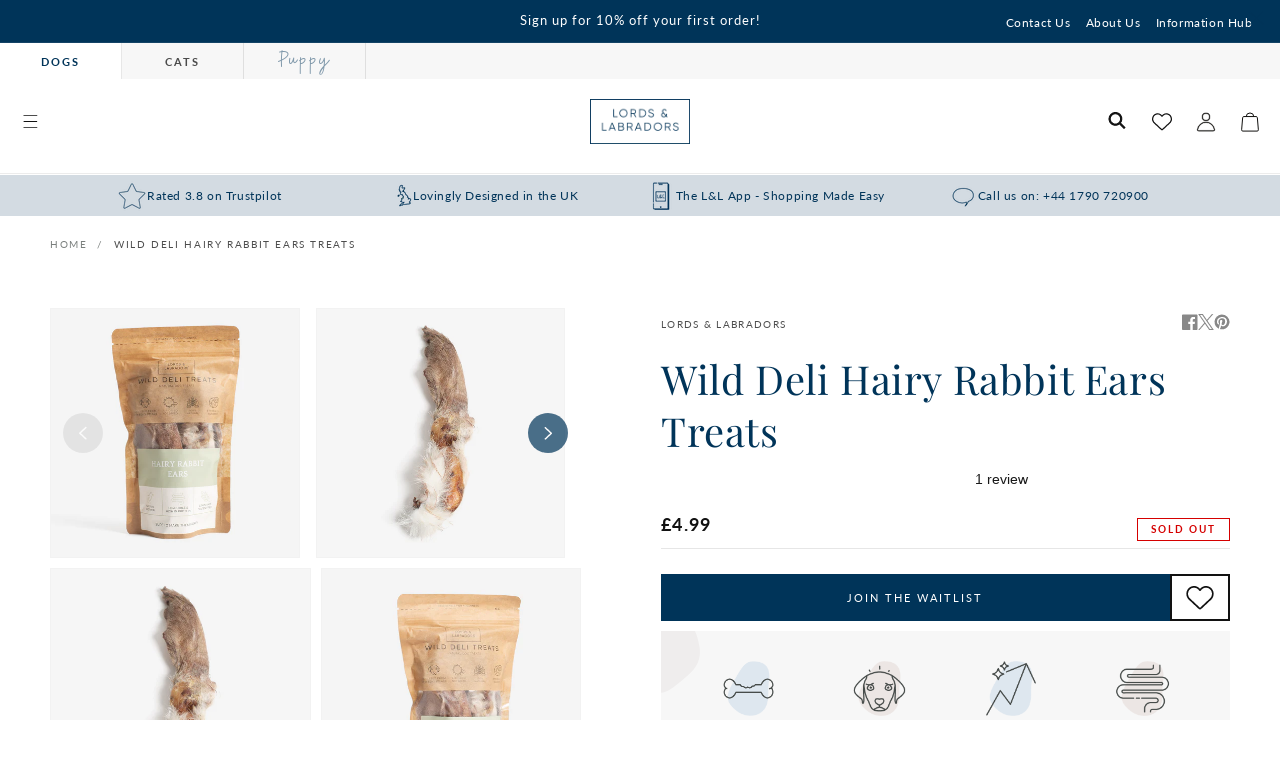

--- FILE ---
content_type: text/css
request_url: https://www.lordsandlabradors.co.uk/cdn/shop/t/414/assets/boost-pfs-custom.css?v=171479651973227943981678195399
body_size: 106
content:
.boost-pfs-container-default-box{padding:0}.boost-pfs-filter-left-col-inner{overflow-x:visible!important;overflow-y:visible!important}.boost-pfs-filter-left-col{width:20%;float:left}.boost-pfs-filter-right-col{width:80%;float:right;padding-left:30px}#boost-pfs-search-box-mobile:focus-visible{box-shadow:none}.boost-pfs-filter-mobile-toolbar-left>a{display:block}.boost-pfs-modal-backdrop,.boost-pfs-minicart-backdrop,.boost-pfs-minicart-wrapper.boost-pfs-minicart-active .boost-pfs-minicart-container{z-index:9999999998}.boost-pfs-search-no-result-body .sorting-wrapper{display:none}@media (min-width: 768px){#main-collection-product-grid{margin-top:0}.boost-pfs-filter-products{margin-left:-1rem}.boost-pfs-filter-top-sorting{display:flex;justify-content:flex-end}.collection-filters__item.sorting,.collection-product-count.light{align-self:center!important}}.boost-pfs-search-suggestion-header-view-all a,.boost-pfs-search-suggestion-item a{color:var(--color-base-text-opacity-85-percent)}.template-search .filters-toolbar-wrapper{margin-top:55px;margin-bottom:55px}.boost-pfs-search-result-toolbar{margin:0 auto;display:flex;align-items:center}.boost-pfs-search-result-panel-controls{display:flex}.boost-pfs-search-result-panel-item>button{font-size:15px;cursor:pointer}h3.boost-pfs-search-result-list-item-title{margin-top:0}.boost-pfs-search-result-pages.boost-pfs-container-default-box{margin-top:50px}.sorting-wrapper{border-bottom:1px solid #ededed}.filters-toolbar__item-child{padding:15px 0;display:flex;align-items:center}.filters-toolbar__item-child>.boost-pfs-filter-top-sorting{position:relative;margin-bottom:0;justify-content:flex-start}.filters-toolbar__item-child .collection-filters__label{margin:0 20px 0 0;width:unset}.filters-toolbar__item-child .collection-filters__sort{width:25rem;max-width:100%}.filters-toolbar__item-child svg{height:.6rem;pointer-events:none;position:absolute;top:calc(50% - .35rem);right:1.5rem}.template-search .boost-pfs-filter-tree{width:20%;float:left}.template-search .boost-pfs-filter-tree-h{width:100%;margin-left:0;margin-bottom:30px}.template-search .boost-pfs-filter-right{width:80%;float:right;padding-left:30px}.boost-pfs-filter-message{padding:0 1.5rem}.predictive-search{display:none!important}ul.boost-pfs-search-result-panel-controls>li button{cursor:pointer}.boost-pfs-container-default .facets__form{margin-bottom:1.5rem}.boost-pfs-container-default-box:after{display:table;content:"";clear:both}@media (max-width: 767px){.boost-pfs-filter-right-col{width:100%;float:none;padding-left:0}.facets__wrapper{display:none!important}.collection-filters{grid-template-columns:repeat(1,auto)!important}.collection-filters__item.sorting{padding:initial}.boost-pfs-container-default .facets__form{gap:0 2.5rem}.template-search .boost-pfs-filter-tree-mobile-button>button{position:relative}.filters-toolbar__item-child .collection-filters__sort{width:100%}.template-search .boost-pfs-filter-right{width:100%;padding-left:0}.overflow-hidden-tablet .boost-pfs-filter-tree-mobile-button.boost-pfs-filter-stick{z-index:2}.boost-pfs-filter-tree-mobile-button.boost-pfs-filter-stick{width:calc(100% - 30px)}}.boost-pfs-search-result-collections .boost-pfs-search-result-list-item>a,.boost-pfs-search-result-pages .boost-pfs-search-result-list-item>a{text-decoration:none}
/*# sourceMappingURL=/cdn/shop/t/414/assets/boost-pfs-custom.css.map?v=171479651973227943981678195399 */


--- FILE ---
content_type: text/css
request_url: https://www.lordsandlabradors.co.uk/cdn/shop/t/414/assets/stmt-component-mini-card.css?v=177267331926457015331713265538
body_size: 609
content:
.mini-card-wrapper{color:inherit;height:100%;position:relative;text-decoration:none}.mini-card-wrapper .card:not(.ratio){display:grid;text-decoration:none;text-align:var(--text-alignment);--text-alignment: left;align-items:start;gap:1.5rem;padding:1.5rem;grid-template-areas:"image content" "button button" "wishlist wishlist";grid-template-columns:1fr 2fr}@media screen and (min-width: 990px){.mini-card-wrapper .card:not(.ratio){display:flex;align-items:stretch}}.mini-card-wrapper .card--card{height:100%}.mini-card-wrapper .card__heading a:after{display:none}.mini-card-wrapper .card--card,.mini-card-wrapper .card--standard .card__inner{position:relative;box-sizing:border-box;border-radius:var(--border-radius);border:var(--border-width) solid rgba(var(--color-foreground),var(--border-opacity))}.mini-card-wrapper .card-information{text-align:var(--text-alignment)}.mini-card-wrapper .card__media,.mini-card-wrapper .card .media{bottom:0;position:absolute;top:0}.mini-card-wrapper .card:not(.ratio) .media{width:100%}.mini-card-wrapper .card__media{margin:var(--image-padding);width:calc(100% - 2 * var(--image-padding))}.mini-card-wrapper .card--standard .card__media{margin:var(--image-padding)}.mini-card-wrapper .card__inner{width:100%;grid-area:image}.mini-card-wrapper .card__content{display:grid;grid-template-rows:minmax(0,1fr) max-content minmax(0,1fr);width:100%;flex-grow:1;grid-area:content}.mini-card-wrapper .card__content,.mini-card-wrapper .card__content>*{padding:0}.mini-card-wrapper .card__content--auto-margins{grid-template-rows:minmax(0,auto) max-content minmax(0,auto)}.mini-card-wrapper .card:not(.ratio)>.card__content{grid-template-rows:max-content minmax(0,1fr) max-content auto}.mini-card-wrapper .card__inner:not(.ratio)>.card__content{height:100%}.mini-card-wrapper .card__heading{margin:0;color:rgb(var(--color-base-text));font-family:var(--font-body-family);font-size:1.2rem}.mini-card-wrapper .card__heading:last-child{margin-bottom:0}.mini-card-wrapper .price{font-size:1.2rem;border-bottom:none}.mini-card-wrapper .card--card.card--media>.card__content{margin-top:calc(0rem - var(--image-padding))}@media screen and (min-width: 990px){.mini-card-wrapper .card .media.media--hover-effect>img:only-child,.mini-card-wrapper .media.media--hover-effect>img:only-child{transition:transform var(--duration-long) ease}.mini-card-wrapper .card:hover .media.media--hover-effect>img:first-child:only-child,.mini-card-wrapper:hover .media.media--hover-effect>img:first-child:only-child{transform:scale(1.03)}.mini-card-wrapper:hover .media.media--hover-effect>img:first-child:not(:only-child){opacity:0}.mini-card-wrapper:hover .media.media--hover-effect>img+img{opacity:1;transition:transform var(--duration-long) ease;transform:scale(1.03)}.mini-card-wrapper.underline-links-hover:hover a{text-decoration:underline;text-underline-offset:.3rem}.mini-card-wrapper--single .card{max-width:50%}}.mini-card-wrapper .card--standard.card--media .card__inner .card__information,.mini-card-wrapper .card--standard.card--text:not(.card--horizontal)>.card__content .card__heading,.mini-card-wrapper .card--standard:not(.card--horizontal)>.card__content .card__badge,.mini-card-wrapper .card--standard.card--text.article-card>.card__content .card__information,.mini-card-wrapper .card--standard>.card__content .card__caption{display:none}.mini-card-wrapper .card--standard>.card__content{padding:0}.mini-card-wrapper .card--standard>.card__content .card__information{padding-left:0;padding-right:0}.mini-card-wrapper .card--card.card--media .card__inner .card__information,.mini-card-wrapper .card--card.card--text .card__inner,.mini-card-wrapper .card--card.card--media>.card__content .card__badge{display:none}.mini-card-wrapper .card--horizontal .card__badge,.mini-card-wrapper .card--horizontal.card--text .card__inner{display:none}.mini-card-wrapper .card--extend-height{height:100%}.mini-card-wrapper .card--extend-height.card--standard.card--text,.mini-card-wrapper .card--extend-height.card--media{display:flex;flex-direction:column}.mini-card-wrapper .card--extend-height.card--standard.card--text .card__inner,.mini-card-wrapper .card--extend-height.card--media .card__inner{flex-grow:1}.mini-card-wrapper .card .icon-wrap{margin-left:.8rem;white-space:nowrap;transition:transform var(--duration-short) ease;overflow:hidden}.card-information variant-selects{display:flex;flex-direction:row-reverse}.card-information variant-selects .select:after{border:none!important;box-shadow:none!important}.mini-card-wrapper .card-information{width:100%}.mini-card-wrapper .card-information>*{line-height:calc(1 + .4 / var(--font-body-scale));color:rgb(var(--color-foreground))}.mini-card-wrapper .card-information>.price{color:rgb(var(--color-foreground))}.mini-card-wrapper .card--horizontal .card-information>.price{color:rgba(var(--color-foreground),.75)}.mini-card-wrapper .card-information>*:not(.visually-hidden:first-child)+*:not(.rating){margin:0!important}.mini-card-wrapper .card--card .quick-add{grid-area:button;margin:auto 0 0;position:relative}.mini-card-wrapper wishlist-button{padding:0;display:inline-flex;gap:.75rem;font-size:1.1rem;align-items:center;justify-content:center;grid-area:wishlist;margin-bottom:0}.mini-card-wrapper wishlist-button svg{width:15px}.product__small-variants{width:fit-content}.card__select{align-items:center;display:flex;position:relative;padding-right:1.5rem;width:fit-content}.card__select .icon-caret{height:.6rem;position:absolute;right:0;top:50%;transform:translateY(-50%);transition:transform var(--duration-default) ease}.card__select:has(.card__dropdown--active) .icon-caret{transform:translateY(-50%) rotate(180deg)}.card__select .form__label{align-items:center;display:flex;margin-bottom:0;overflow:hidden;text-overflow:ellipsis;white-space:nowrap}.product__small-swatch{margin:.1rem .5rem .1rem .1rem}.card__dropdown{background:#fff;border:1px solid #DBDBDB;box-shadow:0 3px 6px #00000029;cursor:pointer;left:0;list-style:none;opacity:0;padding:0;position:absolute;margin:0;min-width:13.4rem;top:140%;transform:var(--duration-default) ease;transition:opacity var(--duration-default) ease,z-index .1s var(--duration-default) ease;width:max-content;z-index:-1}.card__dropdown--active{opacity:1;transition:opacity var(--duration-default) ease .1s,z-index;z-index:4}.card__item{align-items:center;border-bottom:1px solid #DBDBDB;color:rgb(var(--color-accent-1));display:flex;font-size:1.4rem;padding:1rem}.card__item:last-child{border-bottom:none}.card__item--active,.card__item:hover{background-color:#f7f7f7}.card__item .product__small-swatch{margin-right:1rem}
/*# sourceMappingURL=/cdn/shop/t/414/assets/stmt-component-mini-card.css.map?v=177267331926457015331713265538 */


--- FILE ---
content_type: text/javascript
request_url: https://www.lordsandlabradors.co.uk/cdn/shop/t/414/assets/stmt-recharge-update.js?v=85669198047765242971706703091
body_size: 145
content:
function updateAddToCartOnChange(element){let buttons=element.querySelectorAll(".rc-template__button-group .rc-radio");const addToCartPrice=document.querySelector(".product-form__submit span").querySelector(".js-product-price");let mainPrice=document.querySelector(".js-price [data-price]"),buttonPrices=document.querySelectorAll(".js-product-price");document.querySelector(".recharge-modal-opener").classList.add("recharge-present"),document.addEventListener("priceUpdateEvent",function(){buttons=document.querySelectorAll(".rc-template__button-group .rc-radio"),buttons&&buttons.forEach(button=>{if(button.classList.contains("rc-radio--active")){const isSubscription=hasClass(button,"subscription-radio")||hasClass(button,"rc_widget__option--subsave"),rechargeCurrentPrice=button.querySelector(".rc-radio__label .price-label"),fullPrice=document.querySelector(".onetime-radio .price-label");if(mainPrice=document.querySelector(".js-price [data-price]"),buttonPrices=document.querySelectorAll(".js-product-price"),isSubscription){const currentPrice=rechargeCurrentPrice.innerHTML;mainPrice.innerHTML=currentPrice,buttonPrices.forEach(buttonPrice=>{buttonPrice.innerHTML=currentPrice})}else mainPrice.innerHTML=fullPrice.innerHTML,buttonPrices.forEach(buttonPrice=>{buttonPrice.innerHTML=fullPrice.innerHTML})}button.addEventListener("click",()=>{const rechargePrice=button.querySelector(".rc-radio__label .price-label").innerHTML;mainPrice=document.querySelector(".js-price [data-price]"),buttonPrices=document.querySelectorAll(".js-product-price"),addToCartPrice&&(addToCartPrice.innerHTML=rechargePrice),mainPrice.innerHTML=rechargePrice,buttonPrices.forEach(buttonPrice=>{buttonPrice.innerHTML=rechargePrice})})})}),buttons&&buttons.forEach(button=>{const rechargePrice=button.querySelector(".rc-radio__label .price-label").innerHTML;(hasClass(button,"subscription-radio")||hasClass(button,"rc_widget__option--subsave"))&&(mainPrice.innerHTML=rechargePrice,buttonPrices.forEach(buttonPrice=>{buttonPrice.innerHTML=rechargePrice})),button.addEventListener("click",()=>{mainPrice=document.querySelector(".js-price [data-price]"),buttonPrices=document.querySelectorAll(".js-product-price"),addToCartPrice&&(addToCartPrice.innerHTML=rechargePrice),mainPrice.innerHTML=rechargePrice,buttonPrices.forEach(buttonPrice=>{buttonPrice.innerHTML=rechargePrice})})});const rechargeSel=document.querySelector(".rc-selling-plans__dropdown"),rechargeOptions=document.querySelectorAll(".rc-selling-plans__dropdown option"),rechargeOptionContainer=document.querySelector(".rc_widget__option__plans__dropdown"),rechargeDataOptionContainer=document.createElement("div");rechargeDataOptionContainer.classList.add("rc-data-option-container"),rechargeOptions.forEach((option,i)=>{let element2=document.createElement("span"),optionData=option.getAttribute("data-plan-option"),valueData=option.getAttribute("value");element2.classList.add("rc-data-option"),element2.setAttribute("data-plan-option",optionData),element2.setAttribute("value",valueData),element2.innerHTML=option.innerHTML,rechargeOptionContainer.parentElement.appendChild(rechargeDataOptionContainer),rechargeDataOptionContainer.appendChild(element2);let rechargeOptionBtns=document.querySelectorAll(".rc-button-group__options");rechargeOptionBtns[0].classList.add("rc-data-option--selected"),function(selector){selector.forEach((btn,i2)=>{btn.addEventListener("click",()=>{rechargeOptionBtns.forEach(el=>el.classList.remove("rc-data-option--selected")),btn.classList.contains("rc-data-option--selected")?btn.classList.remove("rc-data-option--selected"):(btn.classList.add("rc-data-option--selected"),rechargeSel.options[i2].selected=!0,rechargeSel.dispatchEvent(new Event("change")));let selectedPlanLabelEl=document.createElement("span");selectedPlanLabelEl.innerHTML='FREQUENCY |<span class="freq-option">'+btn.getAttribute("data-plan-option")+"</span>"})})}(rechargeOptionBtns)})}const hasClass=(element,name)=>element.classList.contains(name),waitForElm=function(selector){return new Promise(resolve=>{if(document.querySelector(selector))return resolve(document.querySelector(selector));const observer=new MutationObserver(()=>{document.querySelector(selector)&&(resolve(document.querySelector(selector)),observer.disconnect())});observer.observe(document.body,{childList:!0,subtree:!0})})};waitForElm(".rc-widget").then(element=>updateAddToCartOnChange(element));
//# sourceMappingURL=/cdn/shop/t/414/assets/stmt-recharge-update.js.map?v=85669198047765242971706703091


--- FILE ---
content_type: text/javascript
request_url: https://www.lordsandlabradors.co.uk/cdn/shop/t/414/assets/stmt-product-tabs.js?v=101241513710402027451728294311
body_size: 448
content:
class ProductTabs extends HTMLElement{constructor(){super();let activeTab=this.querySelector(".product-tabs__tabs .is-active"),contentContainer=this.querySelector(".product-tabs__content"),tabsContainer=this.querySelector(".product-tabs__tabs"),width=window.innerWidth;const mediaQuery=window.matchMedia("(max-width:"+window.mediaStrings.mobileSmall+")");this.listeners(activeTab,contentContainer,tabsContainer,mediaQuery,width),this.resetTabs(activeTab,contentContainer,tabsContainer,mediaQuery),this.hideMobile(contentContainer,mediaQuery),this.createProductDescriptionExcerpt()}listeners(activeTab,contentContainer,tabsContainer,mediaQuery,width){this.querySelectorAll(".product-tabs__tabs .js-tab").forEach(tab=>tab.addEventListener("click",event=>{this.openTabs(event,contentContainer,tabsContainer,mediaQuery)})),window.addEventListener("resize",event=>{window.innerWidth!=width&&(debounce(this.resetTabs(activeTab,contentContainer,tabsContainer,mediaQuery),200),debounce(this.hideMobile(contentContainer,mediaQuery)))})}hideMobile(contentContainer,mediaQuery){let activeContentIndex=this.querySelector(".product-tabs__content .js-tab-content:not(.hidden)"),activeTab=this.querySelector(".product-tabs__tabs .is-active");if(mediaQuery.matches)activeTab&&activeContentIndex&&(activeTab.classList.remove("is-active"),contentContainer.querySelector(`.js-tab-content[data-index="${activeContentIndex.dataset.index}"`).classList.add("hidden"));else{let firstTabDesktop=this.querySelector(".js-tab");if(!firstTabDesktop)return;firstTabDesktop.classList.contains("is-active")||firstTabDesktop.click()}}openTabs(event,contentContainer,tabsContainer,mediaQuery){let tabIndex=event.target.dataset.index,tabContent=contentContainer.querySelectorAll(".js-tab-content"),allTabs=tabsContainer.querySelectorAll(".product-tabs__tabs .js-tab");event.target.classList.toggle("is-active"),allTabs.forEach(tab=>{let iconCaret=tab.querySelector(".icon-caret");tab!=event.target&&(tab.classList.remove("is-active"),iconCaret.classList.remove("is-active"))}),tabContent.forEach(content=>{content.dataset.index==tabIndex?(this.resetTabs(event.target,contentContainer,tabsContainer,mediaQuery),content.classList.toggle("hidden"),window.matchMedia("(max-width: 768px)").matches&&content.scrollIntoView({behavior:"smooth",block:"center"})):content.classList.add("hidden")})}resetTabs(target,contentContainer,tabsContainer,mediaQuery){mediaQuery.matches?target.after(contentContainer):tabsContainer.after(contentContainer)}createProductDescriptionExcerpt(){let content=this.querySelector(".product__description");if(!(content==null||content==null)&&content.textContent.length>300){const excerpt=document.createElement("div"),expanded=document.createElement("div"),read_more=document.createElement("a"),read_less=document.createElement("a");read_more.classList.add("product__read-more"),read_less.classList.add("product__read-more","product__read-more--less"),excerpt.classList.add("product__excerpt--truncated"),expanded.classList.add("product__excerpt--full"),excerpt.innerHTML=content.innerHTML.substring(0,400),expanded.innerHTML=content.innerHTML,read_more.innerHTML='Read More <span class="icon"></span>',read_less.innerHTML='Read Less <span class="icon"></span>',read_more.href="#",read_less.href="#",excerpt.appendChild(read_more),expanded.appendChild(read_less),content.replaceChildren(excerpt),content.appendChild(expanded),read_more.addEventListener("click",event=>{event.preventDefault(),content.classList.add("product__description--expand")}),read_less.addEventListener("click",event=>{event.preventDefault(),content.classList.remove("product__description--expand")})}}}customElements.define("product-tabs",ProductTabs);
//# sourceMappingURL=/cdn/shop/t/414/assets/stmt-product-tabs.js.map?v=101241513710402027451728294311


--- FILE ---
content_type: text/javascript; charset=utf-8
request_url: https://www.lordsandlabradors.co.uk/products/lords-labradors-wild-deli-hairy-rabbit-ears-treats.js
body_size: 483
content:
{"id":6882025341041,"title":"Wild Deli Hairy Rabbit Ears Treats","handle":"lords-labradors-wild-deli-hairy-rabbit-ears-treats","description":"\u003cul\u003e\n\u003cli\u003eAir dried to retain 100% nutritional goodness\u003c\/li\u003e\n\u003cli\u003eScrumptious side for your dog's dinner\u003c\/li\u003e\n\u003cli\u003eGrain and gluten-free\u003c\/li\u003e\n\u003cli\u003eNatural wormer\u003c\/li\u003e\n\u003c\/ul\u003e","published_at":"2023-09-13T15:08:21+01:00","created_at":"2023-09-05T16:24:41+01:00","vendor":"Lords \u0026 Labradors","type":"Dog Treats","tags":["brand_Lords \u0026 Labradors","breed_Giant","breed_Large","breed_Medium","breed_Toy\/Small","category_Natural Treats","dog treats","dog_treats","feature_Grain Free","flavour_Rabbit","food_type_dry","grain free dog food","life_stage_adult","life_stage_senior","natural dog treats","own brand","pug","size_One Size","type_Dog Chew Treats","umbrella:brown","umbrella:natural","wild deli"],"price":499,"price_min":499,"price_max":499,"available":false,"price_varies":false,"compare_at_price":null,"compare_at_price_min":0,"compare_at_price_max":0,"compare_at_price_varies":false,"variants":[{"id":40248228151409,"title":"Default Title","option1":"Default Title","option2":null,"option3":null,"sku":"LL-NAT-REWH","requires_shipping":true,"taxable":true,"featured_image":null,"available":false,"name":"Wild Deli Hairy Rabbit Ears Treats","public_title":null,"options":["Default Title"],"price":499,"weight":150,"compare_at_price":null,"inventory_management":"shopify","barcode":"5056414216082","quantity_rule":{"min":1,"max":null,"increment":1},"quantity_price_breaks":[],"requires_selling_plan":false,"selling_plan_allocations":[]}],"images":["\/\/cdn.shopify.com\/s\/files\/1\/0025\/8467\/4417\/files\/Wild-Deli-Hairy-Rabbit-Ears.jpg?v=1710419092","\/\/cdn.shopify.com\/s\/files\/1\/0025\/8467\/4417\/files\/LL-NAT-REWH-product.jpg?v=1710419092","\/\/cdn.shopify.com\/s\/files\/1\/0025\/8467\/4417\/files\/Wild-Deli-Hairy-Rabbit-Ears-2.jpg?v=1710419092"],"featured_image":"\/\/cdn.shopify.com\/s\/files\/1\/0025\/8467\/4417\/files\/Wild-Deli-Hairy-Rabbit-Ears.jpg?v=1710419092","options":[{"name":"Title","position":1,"values":["Default Title"]}],"url":"\/products\/lords-labradors-wild-deli-hairy-rabbit-ears-treats","media":[{"alt":null,"id":23252257374321,"position":1,"preview_image":{"aspect_ratio":1.0,"height":1400,"width":1400,"src":"https:\/\/cdn.shopify.com\/s\/files\/1\/0025\/8467\/4417\/files\/Wild-Deli-Hairy-Rabbit-Ears.jpg?v=1710419092"},"aspect_ratio":1.0,"height":1400,"media_type":"image","src":"https:\/\/cdn.shopify.com\/s\/files\/1\/0025\/8467\/4417\/files\/Wild-Deli-Hairy-Rabbit-Ears.jpg?v=1710419092","width":1400},{"alt":null,"id":23256042799217,"position":2,"preview_image":{"aspect_ratio":1.0,"height":1400,"width":1400,"src":"https:\/\/cdn.shopify.com\/s\/files\/1\/0025\/8467\/4417\/files\/LL-NAT-REWH-product.jpg?v=1710419092"},"aspect_ratio":1.0,"height":1400,"media_type":"image","src":"https:\/\/cdn.shopify.com\/s\/files\/1\/0025\/8467\/4417\/files\/LL-NAT-REWH-product.jpg?v=1710419092","width":1400},{"alt":null,"id":23253729083505,"position":3,"preview_image":{"aspect_ratio":1.0,"height":1400,"width":1400,"src":"https:\/\/cdn.shopify.com\/s\/files\/1\/0025\/8467\/4417\/files\/Wild-Deli-Hairy-Rabbit-Ears-2.jpg?v=1710419092"},"aspect_ratio":1.0,"height":1400,"media_type":"image","src":"https:\/\/cdn.shopify.com\/s\/files\/1\/0025\/8467\/4417\/files\/Wild-Deli-Hairy-Rabbit-Ears-2.jpg?v=1710419092","width":1400}],"requires_selling_plan":false,"selling_plan_groups":[]}

--- FILE ---
content_type: text/javascript
request_url: https://www.lordsandlabradors.co.uk/cdn/shop/t/414/assets/stmt-global.js?v=133126770297208105231753703615
body_size: 9631
content:
function updateDataLayer(dataLayerValues){window.dataLayer=window.dataLayer||[],dataLayer.push({ecommerce:null}),dataLayer.push(dataLayerValues)}function getFocusableElements(container){return Array.from(container.querySelectorAll("summary, a[href], button:enabled, [tabindex]:not([tabindex^='-']), [draggable], area, input:not([type=hidden]):enabled, select:enabled, textarea:enabled, object, iframe"))}document.querySelectorAll('[id^="Details-"] summary').forEach(summary=>{summary.setAttribute("role","button"),summary.setAttribute("aria-expanded",summary.parentNode.hasAttribute("open")),summary.nextElementSibling.getAttribute("id")&&summary.setAttribute("aria-controls",summary.nextElementSibling.id),summary.addEventListener("click",event=>{event.currentTarget.setAttribute("aria-expanded",!event.currentTarget.closest("details").hasAttribute("open"))}),!summary.closest("header-drawer")&&summary.parentElement.addEventListener("keyup",onKeyUpEscape)});const trapFocusHandlers={};function trapFocus(container,elementToFocus=container){var elements=getFocusableElements(container),first=elements[0],last=elements[elements.length-1];removeTrapFocus(),trapFocusHandlers.focusin=event=>{event.target!==container&&event.target!==last&&event.target!==first||document.addEventListener("keydown",trapFocusHandlers.keydown)},trapFocusHandlers.focusout=function(){document.removeEventListener("keydown",trapFocusHandlers.keydown)},trapFocusHandlers.keydown=function(event){event.code.toUpperCase()==="TAB"&&(event.target===last&&!event.shiftKey&&(event.preventDefault(),first.focus()),(event.target===container||event.target===first)&&event.shiftKey&&(event.preventDefault(),last.focus()))},document.addEventListener("focusout",trapFocusHandlers.focusout),document.addEventListener("focusin",trapFocusHandlers.focusin),elementToFocus.focus(),elementToFocus.tagName==="INPUT"&&["search","text","email","url"].includes(elementToFocus.type)&&elementToFocus.value&&elementToFocus.setSelectionRange(0,elementToFocus.value.length)}try{document.querySelector(":focus-visible")}catch{focusVisiblePolyfill()}function focusVisiblePolyfill(){const navKeys=["ARROWUP","ARROWDOWN","ARROWLEFT","ARROWRIGHT","TAB","ENTER","SPACE","ESCAPE","HOME","END","PAGEUP","PAGEDOWN"];let currentFocusedElement=null,mouseClick=null;window.addEventListener("keydown",event=>{navKeys.includes(event.code.toUpperCase())&&(mouseClick=!1)}),window.addEventListener("mousedown",event=>{mouseClick=!0}),window.addEventListener("focus",()=>{currentFocusedElement&&currentFocusedElement.classList.remove("focused"),!mouseClick&&(currentFocusedElement=document.activeElement,currentFocusedElement.classList.add("focused"))},!0)}function pauseAllMedia(){document.querySelectorAll(".js-youtube").forEach(video=>{video.contentWindow.postMessage('{"event":"command","func":"pauseVideo","args":""}',"*")}),document.querySelectorAll(".js-vimeo").forEach(video=>{video.contentWindow.postMessage('{"method":"pause"}',"*")}),document.querySelectorAll("video").forEach(video=>video.pause()),document.querySelectorAll("product-model").forEach(model=>{model.modelViewerUI&&model.modelViewerUI.pause()})}function removeTrapFocus(elementToFocus=null){document.removeEventListener("focusin",trapFocusHandlers.focusin),document.removeEventListener("focusout",trapFocusHandlers.focusout),document.removeEventListener("keydown",trapFocusHandlers.keydown),elementToFocus&&elementToFocus.focus()}function onKeyUpEscape(event){if(event.code.toUpperCase()!=="ESCAPE")return;const openDetailsElement=event.target.closest("details[open]");if(!openDetailsElement)return;const summaryElement=openDetailsElement.querySelector("summary");openDetailsElement.removeAttribute("open"),summaryElement.setAttribute("aria-expanded",!1),summaryElement.focus()}function updatePrice(){let prices=document.querySelectorAll(".product-form__submit .js-product-price");if(prices.length==0)return;const productForm=document.querySelector('[data-type="add-to-cart-form"]');if(!productForm)return;let combinedPrice=parseFloat(productForm.dataset.activePrice),currentQty=document.querySelector(".product-form__quantity .quantity__input").value,calculatedPrice=combinedPrice*parseInt(currentQty)*100;prices.forEach(price=>{price.innerHTML=Shopify.formatMoney(calculatedPrice,window.money.format)})}class QuantityInput extends HTMLElement{constructor(){super(),this.input=this.querySelector("input"),this.changeEvent=new Event("change",{bubbles:!0}),this.querySelectorAll("button").forEach(button=>button.addEventListener("click",this.onButtonClick.bind(this)))}onButtonClick(event){event.preventDefault();const previousValue=this.input.value;event.target.name==="plus"?this.input.stepUp():this.input.stepDown(),previousValue!==this.input.value&&this.input.dispatchEvent(this.changeEvent),updatePrice()}}customElements.define("quantity-input",QuantityInput);function debounce(fn,wait){let t;return(...args)=>{clearTimeout(t),t=setTimeout(()=>fn.apply(this,args),wait)}}function fetchConfig(type="json"){return{method:"POST",headers:{"Content-Type":"application/json",Accept:`application/${type}`}}}typeof window.Shopify>"u"&&(window.Shopify={}),Shopify.bind=function(fn,scope){return function(){return fn.apply(scope,arguments)}},Shopify.setSelectorByValue=function(selector,value){for(var i=0,count=selector.options.length;i<count;i++){var option=selector.options[i];if(value==option.value||value==option.innerHTML)return selector.selectedIndex=i,i}},Shopify.addListener=function(target,eventName,callback){target.addEventListener?target.addEventListener(eventName,callback,!1):target.attachEvent("on"+eventName,callback)},Shopify.postLink=function(path,options){options=options||{};var method=options.method||"post",params=options.parameters||{},form=document.createElement("form");form.setAttribute("method",method),form.setAttribute("action",path);for(var key in params){var hiddenField=document.createElement("input");hiddenField.setAttribute("type","hidden"),hiddenField.setAttribute("name",key),hiddenField.setAttribute("value",params[key]),form.appendChild(hiddenField)}document.body.appendChild(form),form.submit(),document.body.removeChild(form)},Shopify.CountryProvinceSelector=function(country_domid,province_domid,options){this.countryEl=document.getElementById(country_domid),this.provinceEl=document.getElementById(province_domid),this.provinceContainer=document.getElementById(options.hideElement||province_domid),Shopify.addListener(this.countryEl,"change",Shopify.bind(this.countryHandler,this)),this.initCountry(),this.initProvince()},Shopify.CountryProvinceSelector.prototype={initCountry:function(){var value=this.countryEl.getAttribute("data-default");Shopify.setSelectorByValue(this.countryEl,value),this.countryHandler()},initProvince:function(){var value=this.provinceEl.getAttribute("data-default");value&&this.provinceEl.options.length>0&&Shopify.setSelectorByValue(this.provinceEl,value)},countryHandler:function(e){var opt=this.countryEl.options[this.countryEl.selectedIndex],raw=opt.getAttribute("data-provinces"),provinces=JSON.parse(raw);if(this.clearOptions(this.provinceEl),provinces&&provinces.length==0)this.provinceContainer.style.display="none";else{for(var i=0;i<provinces.length;i++){var opt=document.createElement("option");opt.value=provinces[i][0],opt.innerHTML=provinces[i][1],this.provinceEl.appendChild(opt)}this.provinceContainer.style.display=""}},clearOptions:function(selector){for(;selector.firstChild;)selector.removeChild(selector.firstChild)},setOptions:function(selector,values){for(var i=0,count=values.length;i<values.length;i++){var opt=document.createElement("option");opt.value=values[i],opt.innerHTML=values[i],selector.appendChild(opt)}}};class MenuDrawer extends HTMLElement{constructor(){super(),this.mainDetailsToggle=this.querySelector("details"),this.addEventListener("keyup",this.onKeyUp.bind(this)),this.addEventListener("focusout",this.onFocusOut.bind(this)),this.bindEvents()}bindEvents(){this.querySelectorAll("summary").forEach(summary=>summary.addEventListener("click",this.onSummaryClick.bind(this))),this.querySelectorAll("button").forEach(button=>button.addEventListener("click",this.onCloseButtonClick.bind(this)))}onKeyUp(event){if(event.code.toUpperCase()!=="ESCAPE")return;const openDetailsElement=event.target.closest("details[open]");openDetailsElement&&(openDetailsElement===this.mainDetailsToggle?this.closeMenuDrawer(event,this.mainDetailsToggle.querySelector("summary")):this.closeSubmenu(openDetailsElement))}onSummaryClick(event){const summaryElement=event.currentTarget,detailsElement=summaryElement.parentNode,parentMenuElement=detailsElement.closest(".has-submenu"),isOpen=detailsElement.hasAttribute("open"),reducedMotion=window.matchMedia("(prefers-reduced-motion: reduce)");function addTrapFocus(){trapFocus(summaryElement.nextElementSibling,detailsElement.querySelector("button")),summaryElement.nextElementSibling.removeEventListener("transitionend",addTrapFocus)}detailsElement===this.mainDetailsToggle?(isOpen&&event.preventDefault(),isOpen?this.closeMenuDrawer(event,summaryElement):this.openMenuDrawer(summaryElement),window.matchMedia("(max-width: 990px)")&&document.documentElement.style.setProperty("--viewport-height",`${window.innerHeight}px`)):setTimeout(()=>{detailsElement.classList.add("menu-opening"),summaryElement.setAttribute("aria-expanded",!0),parentMenuElement&&parentMenuElement.classList.add("submenu-open"),!reducedMotion||reducedMotion.matches?addTrapFocus():summaryElement.nextElementSibling.addEventListener("transitionend",addTrapFocus)},100)}openMenuDrawer(summaryElement){setTimeout(()=>{this.mainDetailsToggle.classList.add("menu-opening")}),summaryElement.setAttribute("aria-expanded",!0),trapFocus(this.mainDetailsToggle,summaryElement),document.body.classList.add(`overflow-hidden-${this.dataset.breakpoint}`)}closeMenuDrawer(event,elementToFocus=!1){event!==void 0&&(this.mainDetailsToggle.classList.remove("menu-opening"),this.mainDetailsToggle.querySelectorAll("details").forEach(details=>{details.removeAttribute("open"),details.classList.remove("menu-opening")}),this.mainDetailsToggle.querySelectorAll(".submenu-open").forEach(submenu=>{submenu.classList.remove("submenu-open")}),document.body.classList.remove(`overflow-hidden-${this.dataset.breakpoint}`),removeTrapFocus(elementToFocus),this.closeAnimation(this.mainDetailsToggle))}onFocusOut(event){setTimeout(()=>{this.mainDetailsToggle.hasAttribute("open")&&!this.mainDetailsToggle.contains(document.activeElement)&&this.closeMenuDrawer()})}onCloseButtonClick(event){const detailsElement=event.currentTarget.closest("details");this.closeSubmenu(detailsElement)}closeSubmenu(detailsElement){const parentMenuElement=detailsElement.closest(".submenu-open");parentMenuElement&&parentMenuElement.classList.remove("submenu-open"),detailsElement.classList.remove("menu-opening"),detailsElement.querySelector("summary").setAttribute("aria-expanded",!1),removeTrapFocus(detailsElement.querySelector("summary")),this.closeAnimation(detailsElement)}closeAnimation(detailsElement){let animationStart;const handleAnimation=time=>{animationStart===void 0&&(animationStart=time),time-animationStart<400?window.requestAnimationFrame(handleAnimation):(detailsElement.removeAttribute("open"),detailsElement.closest("details[open]")&&trapFocus(detailsElement.closest("details[open]"),detailsElement.querySelector("summary")))};window.requestAnimationFrame(handleAnimation)}}customElements.define("menu-drawer",MenuDrawer);class HeaderDrawer extends MenuDrawer{constructor(){super()}openMenuDrawer(summaryElement){this.header=this.header||document.getElementById("shopify-section-stmt-header"),this.borderOffset=this.borderOffset||this.closest(".header-wrapper").classList.contains("header-wrapper--border-bottom")?1:0,document.documentElement.style.setProperty("--header-bottom-position",`${parseInt(this.header.getBoundingClientRect().bottom-this.borderOffset)}px`),this.header.classList.add("menu-open"),setTimeout(()=>{this.mainDetailsToggle.classList.add("menu-opening")}),summaryElement.setAttribute("aria-expanded",!0),trapFocus(this.mainDetailsToggle,summaryElement),document.body.classList.add(`overflow-hidden-${this.dataset.breakpoint}`)}closeMenuDrawer(event,elementToFocus){super.closeMenuDrawer(event,elementToFocus),this.header.classList.remove("menu-open")}}customElements.define("header-drawer",HeaderDrawer);class ModalDialog extends HTMLElement{constructor(){super(),this.querySelector('[id^="ModalClose-"]').addEventListener("click",this.hide.bind(this,!1)),this.addEventListener("keyup",event=>{event.code.toUpperCase()==="ESCAPE"&&this.hide()}),this.classList.contains("media-modal")?this.addEventListener("pointerup",event=>{event.pointerType==="mouse"&&!event.target.closest("deferred-media, product-model")&&this.hide()}):this.addEventListener("click",event=>{event.target===this&&this.hide()})}connectedCallback(){this.moved||(this.moved=!0,document.body.appendChild(this))}show(opener){this.openedBy=opener;const popup=this.querySelector(".template-popup");document.body.classList.add("overflow-hidden"),this.setAttribute("open",""),popup&&popup.loadContent(),trapFocus(this,this.querySelector('[role="dialog"]')),window.pauseAllMedia()}hide(){document.body.classList.remove("overflow-hidden"),document.body.dispatchEvent(new CustomEvent("modalClosed")),this.removeAttribute("open"),removeTrapFocus(this.openedBy),window.pauseAllMedia()}}customElements.define("modal-dialog",ModalDialog);class ModalOpener extends HTMLElement{constructor(){super();const button=this.querySelector("button");button&&button.addEventListener("click",()=>{const modal=document.querySelector(this.getAttribute("data-modal"));modal&&modal.show(button)})}}customElements.define("modal-opener",ModalOpener);class DeferredMedia extends HTMLElement{constructor(){super();const poster=this.querySelector('[id^="Deferred-Poster-"]');poster&&poster.addEventListener("click",this.loadContent.bind(this))}loadContent(focus=!0){if(window.pauseAllMedia(),!this.getAttribute("loaded")){const poster=this.querySelector('[id^="Deferred-Poster-"]'),content=document.createElement("div");content.appendChild(this.querySelector("template").content.firstElementChild.cloneNode(!0)),this.setAttribute("loaded",!0);const deferredElement=this.appendChild(content.querySelector("video, model-viewer, iframe"));focus&&deferredElement.focus(),poster.classList.add("hidden")}}}customElements.define("deferred-media",DeferredMedia);class SliderComponent extends HTMLElement{constructor(){super(),this.slider=this.querySelector('[id^="Slider-"]'),this.sliderItems=this.querySelectorAll('[id^="Slide-"]'),this.enableSliderLooping=!1,this.currentPageElement=this.querySelector(".slider-counter--current"),this.pageTotalElement=this.querySelector(".slider-counter--total"),this.prevButton=this.querySelector('button[name="previous"]'),this.nextButton=this.querySelector('button[name="next"]'),this.progressBar=this.querySelector(".slider-progress-bar .slider-progress-bar__value"),this.dots=this.querySelector(".slider-counter--dots"),!(!this.slider||(this.initPages(),new ResizeObserver(entries=>this.initPages()).observe(this.slider),this.slider.addEventListener("scroll",this.update.bind(this)),!this.prevButton||!this.nextButton))&&(this.prevButton.addEventListener("click",this.onButtonClick.bind(this)),this.nextButton.addEventListener("click",this.onButtonClick.bind(this)))}initPages(){this.sliderItemsToShow=Array.from(this.sliderItems).filter(element=>element.clientWidth>0),!(this.sliderItemsToShow.length<2)&&(this.sliderItemOffset=this.sliderItemsToShow[1].offsetLeft-this.sliderItemsToShow[0].offsetLeft,this.totalPages=this.sliderItemsToShow.length-this.slidesPerPage+1,this.slidesPerPage=Math.floor((this.slider.clientWidth-this.sliderItemsToShow[0].offsetLeft)/this.sliderItemOffset),this.update())}resetPages(selector){selector?this.sliderItems=this.querySelectorAll('[class~="'+selector+'"]'):this.sliderItems=this.querySelectorAll('[id^="Slide-"]'),this.slider.scrollTo({left:0}),this.initPages()}update(){const previousPage=this.currentPage;if(this.currentPage=Math.round(this.slider.scrollLeft/this.sliderItemOffset)+1,this.currentPageElement&&this.pageTotalElement&&(this.currentPageElement.textContent=this.currentPage,this.pageTotalElement.textContent=this.totalPages),this.currentPage!=previousPage&&this.dispatchEvent(new CustomEvent("slideChanged",{detail:{currentPage:this.currentPage,currentElement:this.sliderItemsToShow[this.currentPage-1]}})),this.progressBar){let valueWidth=100/this.totalPages,marginLeft=valueWidth*(this.currentPage-1)+"%";this.progressBar.style.width=valueWidth+"%",this.progressBar.style.marginLeft=marginLeft}if(this.dots!=null&&this.dots!==void 0){if(this.allDots=this.dots.querySelectorAll(".dot"),!this.allDots.length||(this.allDots.forEach(link=>{link.parentNode.classList.remove("slider-counter__link--active"),link.removeAttribute("aria-current")}),!this.allDots[this.currentPage-1]))return;this.allDots[this.currentPage-1].parentNode.classList.add("slider-counter__link--active"),this.allDots[this.currentPage-1].setAttribute("aria-current",!0)}this.nextButton&&(document.addEventListener("reinit-slider",()=>{this.resetPages("slider__slide")}),this.isSlideVisible(this.sliderItemsToShow[0])&&this.slider.scrollLeft===0?this.prevButton.setAttribute("disabled","disabled"):this.prevButton.removeAttribute("disabled"),this.isSlideVisible(this.sliderItemsToShow[this.sliderItemsToShow.length-1])?this.nextButton.setAttribute("disabled","disabled"):this.nextButton.removeAttribute("disabled"),this.enableSliderLooping)}isSlideVisible(element,offset=-10){const lastVisibleSlide=this.slider.clientWidth+this.slider.scrollLeft-offset;return element.offsetLeft+element.clientWidth<=lastVisibleSlide&&element.offsetLeft>=this.slider.scrollLeft}onButtonClick(event){event.preventDefault();const step=event.currentTarget.dataset.step||1;this.slideScrollPosition=event.currentTarget.name==="next"?this.slider.scrollLeft+step*this.sliderItemOffset:this.slider.scrollLeft-step*this.sliderItemOffset,this.slider.scrollTo({left:this.slideScrollPosition});const hotspotContainer=event.currentTarget.parentNode.parentNode.parentNode;let allHotspots=hotspotContainer.querySelectorAll(".hotspot"),allSlides=[];hotspotContainer.querySelectorAll(".hotspot__slider > ul > li").forEach(slide=>{allSlides.push(slide)});let currentSlide="";this.sliderItemsToShow.forEach(slide=>{event.currentTarget.name==="next"?this.isSlideVisible(slide)&&(currentSlide=slide.nextElementSibling.dataset.slide):this.isSlideVisible(slide)&&(currentSlide=slide.previousElementSibling.dataset.slide)}),allHotspots.forEach(hotspot=>{hotspot.dataset.slide==currentSlide?hotspot.classList.add("is-active"):hotspot.classList.remove("is-active")}),!(this.allDots==null||this.allDots==null)&&this.allDots.forEach(dot=>{dot.dataset.slide==currentSlide?dot.parentNode.classList.add("slider-counter__link--active"):dot.parentNode.classList.remove("slider-counter__link--active")})}}customElements.define("slider-component",SliderComponent);class SlideshowComponent extends SliderComponent{constructor(){super(),this.sliderControlWrapper=this.querySelector(".slider-buttons"),this.enableSliderLooping=!0,this.sliderControlWrapper&&(this.sliderFirstItemNode=this.slider.querySelector(".slideshow__slide"),this.sliderItemsToShow.length>0&&(this.currentPage=1),this.sliderControlLinksArray=Array.from(this.sliderControlWrapper.querySelectorAll(".slider-counter__link")),this.sliderControlLinksArray.forEach(link=>link.addEventListener("click",this.linkToSlide.bind(this))),this.slider.addEventListener("scroll",this.setSlideVisibility.bind(this)),this.setSlideVisibility(),this.slider.getAttribute("data-autoplay")==="true"&&this.setAutoPlay())}setAutoPlay(){this.sliderAutoplayButton=this.querySelector(".slideshow__autoplay"),this.autoplaySpeed=this.slider.dataset.speed*1e3,this.sliderAutoplayButton.addEventListener("click",this.autoPlayToggle.bind(this)),this.addEventListener("mouseover",this.focusInHandling.bind(this)),this.addEventListener("mouseleave",this.focusOutHandling.bind(this)),this.addEventListener("focusin",this.focusInHandling.bind(this)),this.addEventListener("focusout",this.focusOutHandling.bind(this)),this.play(),this.autoplayButtonIsSetToPlay=!0}onButtonClick(event){super.onButtonClick(event);const isFirstSlide=this.currentPage===1,isLastSlide=this.currentPage===this.sliderItemsToShow.length;!isFirstSlide&&!isLastSlide||(isFirstSlide&&event.currentTarget.name==="previous"?this.slideScrollPosition=this.slider.scrollLeft+this.sliderFirstItemNode.clientWidth*this.sliderItemsToShow.length:isLastSlide&&event.currentTarget.name==="next"&&(this.slideScrollPosition=0),this.slider.scrollTo({left:this.slideScrollPosition}))}update(){super.update(),this.sliderControlButtons=this.querySelectorAll(".slider-counter__link"),this.sliderControlButtons.length&&(this.sliderControlButtons.forEach(link=>{link.classList.remove("slider-counter__link--active"),link.removeAttribute("aria-current")}),this.sliderControlButtons[this.currentPage-1].classList.add("slider-counter__link--active"),this.sliderControlButtons[this.currentPage-1].setAttribute("aria-current",!0))}autoPlayToggle(){this.togglePlayButtonState(this.autoplayButtonIsSetToPlay),this.autoplayButtonIsSetToPlay?this.pause():this.play(),this.autoplayButtonIsSetToPlay=!this.autoplayButtonIsSetToPlay}focusOutHandling(event){const focusedOnAutoplayButton=event.target===this.sliderAutoplayButton||this.sliderAutoplayButton.contains(event.target);!this.autoplayButtonIsSetToPlay||focusedOnAutoplayButton||this.play()}focusInHandling(event){(event.target===this.sliderAutoplayButton||this.sliderAutoplayButton.contains(event.target))&&this.autoplayButtonIsSetToPlay?this.play():this.autoplayButtonIsSetToPlay&&this.pause()}play(){this.slider.setAttribute("aria-live","off"),clearInterval(this.autoplay),this.autoplay=setInterval(this.autoRotateSlides.bind(this),this.autoplaySpeed)}pause(){this.slider.setAttribute("aria-live","polite"),clearInterval(this.autoplay)}togglePlayButtonState(pauseAutoplay){pauseAutoplay?(this.sliderAutoplayButton.classList.add("slideshow__autoplay--paused"),this.sliderAutoplayButton.setAttribute("aria-label",window.accessibilityStrings.playSlideshow)):(this.sliderAutoplayButton.classList.remove("slideshow__autoplay--paused"),this.sliderAutoplayButton.setAttribute("aria-label",window.accessibilityStrings.pauseSlideshow))}autoRotateSlides(){const slideScrollPosition=this.currentPage===this.sliderItems.length?0:this.slider.scrollLeft+this.slider.querySelector(".slideshow__slide").clientWidth;this.slider.scrollTo({left:slideScrollPosition})}setSlideVisibility(){this.sliderItemsToShow.forEach((item,index)=>{const linkElements=item.querySelectorAll("a");index===this.currentPage-1?(linkElements.length&&linkElements.forEach(button=>{button.removeAttribute("tabindex")}),item.setAttribute("aria-hidden","false"),item.removeAttribute("tabindex")):(linkElements.length&&linkElements.forEach(button=>{button.setAttribute("tabindex","-1")}),item.setAttribute("aria-hidden","true"),item.setAttribute("tabindex","-1"))})}linkToSlide(event){event.preventDefault();const slideScrollPosition=this.slider.scrollLeft+this.sliderFirstItemNode.clientWidth*(this.sliderControlLinksArray.indexOf(event.currentTarget)+1-this.currentPage);this.slider.scrollTo({left:slideScrollPosition})}}customElements.define("slideshow-component",SlideshowComponent);class VariantSelects extends HTMLElement{constructor(){super(),this.addEventListener("change",this.onVariantChange)}onVariantChange(){this.updateOptions(),this.updateMasterId(),this.toggleAddButton(!0,"",!1),this.toggleBIS(),this.updatePickupAvailability(),this.removeErrorMessage(),this.updateVariantStatuses(),this.updateKlarna(),this.synchroniseOptions(),this.currentVariant?(this.updateMedia(),this.updateURL(),this.updateVariantInput(),this.renderProductInfo(),this.updateShareUrl(),this.toggleBIS(),this.updateKlarna()):(this.toggleAddButton(!0,"",!0),this.setUnavailable());const personalisationInput=document.querySelector("#personalisation");personalisationInput&&(personalisationInput.value=""),updatePrice();const priceUpdateEvent=new Event("priceUpdateEvent");document.dispatchEvent(priceUpdateEvent)}toggleBIS(){let BISBtn=document.querySelector(".klaviyo-bis-trigger");const productForm=document.getElementById(`product-form-${this.dataset.section}`);if(!productForm)return;let addButtons=productForm.querySelectorAll('[name="add"]');addButtons&&(this.currentVariant&&this.currentVariant.available?(addButtons.forEach(addButton=>addButton.classList.remove("is-hidden")),BISBtn.classList.add("is-hidden")):(addButtons.forEach(addButton=>addButton.classList.add("is-hidden")),BISBtn.classList.remove("is-hidden")))}updateKlarna(){this.currentVariant!=null&&(document.getElementsByTagName("klarna-placement")[0].setAttribute("data-purchase-amount",this.currentVariant.price),window.KlarnaOnsiteService=window.KlarnaOnsiteService||[],window.Klarna&&window.Klarna.OnsiteMessaging&&typeof window.Klarna.OnsiteMessaging.refresh=="function"&&window.Klarna.OnsiteMessaging.refresh())}updateOptions(){this.options=Array.from(this.querySelectorAll("select"),select=>select.value)}updateMasterId(){this.currentVariant=this.getVariantData().find(variant=>!variant.options.map((option,index)=>this.options[index]===option).includes(!1))}updateMedia(){if(!this.currentVariant||!this.currentVariant.featured_media)return;document.querySelectorAll(`[id^="MediaGallery-${this.dataset.section}"]`).forEach(mediaGallery=>{mediaGallery.setActiveMedia&&mediaGallery.setActiveMedia(`${this.dataset.section}-${this.currentVariant.featured_media.id}`,!0)});const stickyImage=document.querySelector("sticky-add-to-cart .sticky-bar__item--image img");stickyImage&&(stickyImage.src=this.currentVariant.featured_media.preview_image.src);const modalContent=document.querySelector(`#ProductModal-${this.dataset.section} .product-media-modal__content`);if(!modalContent)return;const newMediaModal=modalContent.querySelector(`[data-media-id="${this.currentVariant.featured_media.id}"]`);modalContent.prepend(newMediaModal)}updateURL(){!this.currentVariant||this.dataset.updateUrl==="false"||window.history.replaceState({},"",`${this.dataset.url}?variant=${this.currentVariant.id}`)}updateShareUrl(){const shareButton=document.getElementById(`Share-${this.dataset.section}`);!shareButton||!shareButton.updateUrl||shareButton.updateUrl(`${window.shopUrl}${this.dataset.url}?variant=${this.currentVariant.id}`)}updateVariantInput(){document.querySelectorAll(`#product-form-${this.dataset.section}, #product-form-installment-${this.dataset.section}`).forEach(productForm=>{const input=productForm.querySelector('input[name="id"]');input.value=this.currentVariant.id,input.dispatchEvent(new Event("change",{bubbles:!0}))})}updateVariantStatuses(){const selectedOptionOneVariants=this.variantData.filter(variant=>this.querySelector(":checked").value===variant.option1),inputWrappers=[...this.querySelectorAll(".product-form__input")];inputWrappers.forEach((option,index)=>{if(index===0)return;const type=option.querySelector(".form__label").innerHTML,optionInputs=[...option.querySelectorAll('input[type="radio"], option')],previousOptionSelected=inputWrappers[index-1].querySelector(":checked").value,availableOptionInputsValue=selectedOptionOneVariants.filter(variant=>variant.available&&variant[`option${index}`]===previousOptionSelected).map(variantOption=>variantOption[`option${index+1}`]);this.setInputAvailability(optionInputs,availableOptionInputsValue,type)})}setInputAvailability(listOfOptions,listOfAvailableOptions,type){listOfOptions.forEach(input=>{listOfAvailableOptions.includes(input.getAttribute("value"))?input.innerHTML=`<span>${type}</span> ${input.getAttribute("value")}`:input.innerText=window.variantStrings.unavailable_with_option.replace("[value]",input.getAttribute("value"))})}updatePickupAvailability(){const pickUpAvailability=document.querySelector("pickup-availability");pickUpAvailability&&(this.currentVariant&&this.currentVariant.available?pickUpAvailability.fetchAvailability(this.currentVariant.id):(pickUpAvailability.removeAttribute("available"),pickUpAvailability.innerHTML=""))}removeErrorMessage(){const section=this.closest("section");if(!section)return;const productForm=section.querySelector("product-form");productForm&&productForm.handleErrorMessage()}renderProductInfo(){const requestedVariantId=this.currentVariant.id;fetch(`${this.dataset.url}?variant=${requestedVariantId}&section_id=${this.dataset.originalSection?this.dataset.originalSection:this.dataset.section}`).then(response=>response.text()).then(responseText=>{if(this.currentVariant.id!==requestedVariantId)return;const html=new DOMParser().parseFromString(responseText,"text/html"),destination=document.getElementById(`price-${this.dataset.section}`),source=html.getElementById(`price-${this.dataset.originalSection?this.dataset.originalSection:this.dataset.section}`),skuSource=html.getElementById(`Sku-${this.dataset.originalSection?this.dataset.originalSection:this.dataset.section}`),skuDestination=document.getElementById(`Sku-${this.dataset.section}`),inventorySource=html.getElementById(`Inventory-${this.dataset.originalSection?this.dataset.originalSection:this.dataset.section}`),inventoryDestination=document.getElementById(`Inventory-${this.dataset.section}`),optionSource=html.querySelectorAll(`[class^=option-value-${this.dataset.product}]`),optionDestination=document.querySelectorAll(`[class^=option-value-${this.dataset.product}]`),preorderSource=html.querySelectorAll(`[class^=variant-pre-order-${this.dataset.product}]`),preorderDestination=document.querySelectorAll(`[class^=variant-pre-order-${this.dataset.product}]`);preorderSource&&preorderDestination&&preorderSource.forEach((source2,index)=>{preorderDestination[index]&&source2&&(preorderDestination[index].innerHTML=source2.innerHTML)}),optionSource&&optionDestination&&optionSource.forEach((source2,index)=>{optionDestination[index]&&(optionDestination[index].innerHTML=source2.innerHTML)}),source&&destination&&(destination.innerHTML=source.innerHTML),inventorySource&&inventoryDestination&&(inventoryDestination.innerHTML=inventorySource.innerHTML),skuSource&&skuDestination&&(skuDestination.innerHTML=skuSource.innerHTML,skuDestination.classList.toggle("visibility-hidden",skuSource.classList.contains("visibility-hidden")));const price=document.getElementById(`price-${this.dataset.section}`);price&&price.classList.remove("visibility-hidden"),inventoryDestination&&inventoryDestination.classList.toggle("visibility-hidden",inventorySource.innerText===""),this.toggleAddButton(!this.currentVariant.available,window.variantStrings.soldOut,!0,this.currentVariant)})}toggleAddButton(disable=!0,text,modifyClass=!0,currentVariant){const productForm=document.getElementById(`product-form-${this.dataset.section}`),personalisationYes=document.querySelector("#personalisation-yes");if(!productForm)return;let addButtons=productForm.querySelectorAll('[name="add"]'),addButtonText=productForm.querySelectorAll('[name="add"] > span');if(!addButtons)return;let finalPrice;personalisationYes&&personalisationYes.checked==!0&&(disable=!0),document.getElementById(`price-${this.dataset.section}`)&&(finalPrice=document.getElementById(`price-${this.dataset.section}`).querySelector(".price__container .price__regular .price-item"),finalPrice=`<span class="js-product-price quick-add-hidden" data-price="${finalPrice.dataset.price}">${finalPrice.innerHTML}</span>`),addButtons.forEach(addButton=>addButton.removeAttribute("disabled")),finalPrice?addButtonText.forEach(addText=>addText.innerHTML=window.variantStrings.addToCart+'<span class="quick-add-hidden">|</span>'+finalPrice):addButtonText.forEach(addText=>addText.innerHTML=window.variantStrings.addToCart),currentVariant&&currentVariant.preorder==!0?finalPrice?addButtonText.forEach(addText=>addText.innerHTML=window.variantStrings.preorder+'<span class="quick-add-hidden">|</span>'+finalPrice):addButtonText.forEach(addText=>addText.innerHTML=window.variantStrings.preorder):finalPrice?addButtonText.forEach(addText=>addText.innerHTML=window.variantStrings.addToCart+'<span class="quick-add-hidden">|</span>'+finalPrice):addButtonText.forEach(addText=>addText.innerHTML=window.variantStrings.addToCart),disable&&addButtons.forEach(addButton=>addButton.setAttribute("disabled","disabled"));const subsciptionPrice=document.querySelector(".subscriptions__tabs #one-time");subsciptionPrice&&(subsciptionPrice.innerHTML=window.productStrings.one_time+finalPrice)}setUnavailable(){const button=document.getElementById(`product-form-${this.dataset.section}`);let addButtons=button.querySelectorAll('[name="add"]'),addButtonText=button.querySelectorAll('[name="add"] > span');const price=document.getElementById(`price-${this.dataset.section}`),inventory=document.getElementById(`Inventory-${this.dataset.section}`),sku=document.getElementById(`Sku-${this.dataset.section}`);addButtons&&(addButtonText.forEach(addText=>addText.textContent=window.variantStrings.unavailable),price&&price.classList.add("visibility-hidden"),inventory&&inventory.classList.add("visibility-hidden"),sku&&sku.classList.add("visibility-hidden"))}getVariantData(){return this.variantData=this.variantData||JSON.parse(this.querySelector(".js-variant-data").textContent),this.variantData}synchroniseOptions(){document.querySelector(".product variant-radios").querySelectorAll("fieldset").forEach((option,idx)=>{option.querySelector(`input[value="${this.options[idx]}"]`).click()})}}customElements.define("variant-selects",VariantSelects);class VariantRadios extends VariantSelects{constructor(){super()}setInputAvailability(listOfOptions,listOfAvailableOptions){listOfOptions.forEach(input=>{listOfAvailableOptions.includes(input.getAttribute("value"))?input.classList.remove("disabled"):input.classList.add("disabled")})}updateOptions(){const fieldsets=Array.from(this.querySelectorAll("fieldset"));this.options=fieldsets.map(fieldset=>Array.from(fieldset.querySelectorAll("input")).find(radio=>radio.checked).value)}synchroniseOptions(){const stickyVariants=document.querySelector("sticky-add-to-cart variant-selects"),stickyVariantOptions=stickyVariants.querySelectorAll("select");stickyVariantOptions&&(stickyVariantOptions.forEach((option,idx)=>option.value=this.options[idx]),stickyVariants.dispatchEvent(new Event("change")))}}customElements.define("variant-radios",VariantRadios);class ProductRecommendations extends HTMLElement{constructor(){super()}connectedCallback(){const handleIntersection=(entries,observer)=>{entries[0].isIntersecting&&(observer.unobserve(this),fetch(this.dataset.url).then(response=>response.text()).then(text=>{const html=document.createElement("div");html.innerHTML=text;const recommendations=html.querySelector("product-recommendations");recommendations&&recommendations.innerHTML.trim().length&&(this.innerHTML=recommendations.innerHTML),!this.querySelector("slideshow-component")&&this.classList.contains("complementary-products")&&this.remove(),document.dispatchEvent(new CustomEvent("reload-trustpilot",{detail:{parent:this}})),html.querySelector(".grid__item")&&this.classList.add("product-recommendations--loaded")}).catch(e=>{console.error(e)}))};new IntersectionObserver(handleIntersection.bind(this),{rootMargin:"0px 0px 400px 0px"}).observe(this)}}customElements.define("product-recommendations",ProductRecommendations);class Accordion extends HTMLElement{constructor(){super(),this.listeners(),this.resizeChecker()}listeners(){document.querySelectorAll("accordion-wrapper").forEach(el=>{let accordionHeaders=el.querySelectorAll(".accordion__header");if(el.getAttribute("data-open-first")=="true"===!0){let firstItem=el.querySelector(".accordion__item");this.openFirstItem(firstItem)}accordionHeaders.forEach(el2=>{el2.addEventListener("click",this.accordionClickEvent)})}),window.addEventListener("resize",debounce(this.resizeChecker,200))}resizeChecker(){document.querySelectorAll("accordion-wrapper").forEach(el=>{let mobileOnly=el.getAttribute("data-mobile-only")=="true",openFirstItem=el.getAttribute("data-open-first")=="true";if(mobileOnly){const mediaQuery=window.matchMedia("(max-width:"+window.mediaStrings.mobileSmall+")");let accordionItems=el.querySelectorAll(".accordion__item");mediaQuery.matches?accordionItems.forEach(el2=>{el2.classList.remove("is-open")}):accordionItems.forEach(el2=>{el2.classList.add("is-open")})}if(openFirstItem===!0){let firstItem=el.querySelector(".accordion__item");firstItem.classList.contains("is-open")||firstItem.classList.add("is-open")}})}openFirstItem(el){el.classList.contains("is-open")||el.classList.add("is-open")}accordionClickEvent(){let el=this,accordionItem=el.parentNode,accordionContainer=el.parentNode.parentNode,mobileOnly=accordionContainer.getAttribute("data-mobile-only")=="true";const mediaQuery=window.matchMedia("(max-width:"+window.mediaStrings.mobileSmall+")");mobileOnly?mediaQuery.matches&&Accordion.toggleStates(accordionContainer,accordionItem):Accordion.toggleStates(accordionContainer,accordionItem)}static toggleStates(container,item){let accordionItem=item,accordionItems=container.querySelectorAll(".accordion__item"),autoClose=container.getAttribute("data-auto-close")=="true";accordionItem.classList.contains("is-open")?accordionItem.classList.remove("is-open"):(autoClose===!0&&accordionItems.forEach(el=>{el.classList.contains("is-open")&&el.classList.remove("is-open")}),accordionItem.classList.add("is-open"))}}customElements.define("accordion-wrapper",Accordion);function getSectionsToRender(){return document.getElementById("stmt-main-cart-items")?[{id:"stmt-main-cart-items",section:document.getElementById("stmt-main-cart-items").dataset.id,selector:".js-contents"},{id:"cart-icon-bubble",section:"cart-icon-bubble",selector:".shopify-section"},{id:"cart-live-region-text",section:"cart-live-region-text",selector:".shopify-section"},{id:"stmt-sticky-checkout",section:document.getElementById("stmt-sticky-checkout").dataset.id,selector:".js-contents"}]:[{id:"CartDrawer",section:"stmt-cart-drawer",selector:".drawer__inner"},{id:"cart-icon-bubble",section:"cart-icon-bubble",selector:".shopify-section"}]}function getSectionInnerHTML(html,selector){return new DOMParser().parseFromString(html,"text/html").querySelector(selector).innerHTML}document.querySelectorAll(".read-toggle").forEach(truncatedText=>{truncatedText.addEventListener("click",event=>{let div=event.target.closest("div");div.classList.add("hidden"),event.target.classList.contains("read-more")?div.nextElementSibling.classList.remove("hidden"):div.previousElementSibling.classList.remove("hidden")})});class FeaturedCollection extends HTMLElement{constructor(){super(),this.listeners()}listeners(){let navItems=this.querySelectorAll(".featured-collection__nav > .featured-collection__button"),productsToShow=this.querySelector(".featured-collection__nav").dataset.productsToShow;navItems.forEach(link=>link.addEventListener("click",event=>{let currentCollectionSlider=event.target.closest("featured-collection"),featuredCollection=[],featuredCollectionName=link.innerText;link.classList.add("is-active"),navItems.forEach(inactiveLink=>{inactiveLink!=link&&inactiveLink.classList.remove("is-active")});let buttonText=link.dataset.buttonText,buttonLink=link.dataset.collection;fetch("/collections/"+link.dataset.collection+"/products.json?limit="+productsToShow).then(response=>response.json()).then(data=>{data.products.forEach(product=>{featuredCollection.push(product)});const featuredCollectionList=this.querySelector(".js-featured-collection");this.querySelector(".animated-loader-overlay").classList.remove("hidden");const requests=[];featuredCollection.forEach(product=>{requests.push(fetch(`/products/${product.handle}?section_id=stmt-card-product`))}),Promise.all(requests).then(responses=>Promise.all(responses.map(response=>response.text()))).then(products=>{featuredCollectionList.innerHTML="",products.forEach(product=>{const card=new DOMParser().parseFromString(product,"text/html").querySelector(".js-card"),productAvailability=card.querySelector(".card").dataset.productStatus;featuredCollectionList&&card&&productAvailability==="true"&&(featuredCollectionList.innerHTML+=`
                    <li class="grid__item slider__slide">
                      ${card.innerHTML}
                    </li>
                  `)}),this.querySelector(".animated-loader-overlay").classList.add("hidden"),document.dispatchEvent(new Event("reinit-slider")),currentCollectionSlider.querySelector(".collection__view-all .button")!==null&&(currentCollectionSlider.querySelector(".collection__view-all .button").textContent=buttonText.trim(),currentCollectionSlider.querySelector(".collection__view-all .button").href="/collections/"+buttonLink),featuredCollectionList&&document.dispatchEvent(new CustomEvent("reload-trustpilot",{detail:{parent:featuredCollectionList}}))}).catch(error=>console.error(error))})}))}}customElements.define("featured-collection",FeaturedCollection);class Excerpt extends HTMLElement{constructor(){super(),this.init()}init(){document.querySelectorAll(".js-excerpt").forEach(excerpt=>{let readMore=this.querySelector(".rich-text__button--more"),readLess=this.querySelector(".rich-text__button--less");readMore&&(readMore.addEventListener("click",event=>{event.preventDefault(),this.classList.add("rich-text__content--expand")}),readLess.addEventListener("click",event=>{event.preventDefault(),this.classList.remove("rich-text__content--expand")}))})}}customElements.define("excerpt-component",Excerpt);class FakeVariants extends HTMLElement{constructor(){super(),this.handler()}handler(){this.dataObject=JSON.parse(this.querySelector(".js-fake-variants").textContent),this.variants=this.dataObject.variants,this.variants.length&&this.getSwatches()}getSwatches(){const requests=[];this.variants.forEach(handle=>{requests.push(fetch(`/products/${handle}`))}),Promise.all(requests).then(responses=>Promise.all(responses.map(response=>response.text()))).then(products=>products.forEach((product,index)=>this.addSwatches(product,index))).catch(error=>console.error(error))}addSwatches(product,idx){const variantData=new DOMParser().parseFromString(product,"text/html").querySelector(".js-fake-variants"),swatches=document.querySelector(".js-swatches"),variant=JSON.parse(variantData.textContent).swatch,type=this.dataObject.type,url=`/products/${this.variants[idx]}`;if(variant){if(type==="swatch"){const variant_id="variant_"+variant.name.toLowerCase().split(" ").join(""),swatch=document.createElement("a");swatch.href=url,swatch.id=variant_id,swatch.dataset.variant=variant.name,swatch.classList.add("product__swatch"),swatch.style.background=variant.image?"url("+variant.image+")":variant.colour;const isQuickAdd=this.closest("quick-add-modal");isQuickAdd!==null&&swatch.addEventListener("click",e=>{e.preventDefault(),isQuickAdd.dispatchEvent(new CustomEvent("reload-quick-add",{detail:{url}}))}),swatches.appendChild(swatch)}if(type==="dropdown"){const select=swatches.querySelector(".select__select"),option=new Option(variant.name,variant.name);select.getAttribute("has-listener")!=="true"&&(select.setAttribute("has-listener","true"),select.addEventListener("change",event=>{event.preventDefault(),event.target.value===variant.name&&(window.location=url)})),select.add(option,void 0)}}}}customElements.define("fake-variants",FakeVariants),document.addEventListener("reload-trustpilot",event=>{event.detail.parent.querySelectorAll(".trustpilot-widget").forEach(widget=>{window.Trustpilot.loadFromElement(widget)})});function disableProductCTA(state){document.querySelectorAll(".product-form__submit").forEach(cta=>{cta.disabled=!!state})}document.addEventListener("load-swatches",function(){document.querySelectorAll(".js-card-swatch").forEach(swatch=>{const handle=swatch.dataset.handle;fetch("/products/"+handle).then(response=>response.text()).then(text=>{const variantData=new DOMParser().parseFromString(text,"text/html").querySelector(".js-fake-variants"),swatchData=JSON.parse(variantData.textContent).swatch,swatchBg=swatchData.image?"url("+swatchData.image+")":swatchData.colour;swatch.style.background=swatchBg})}),document.querySelectorAll(".js-card-real-swatch").forEach(swatch=>{const handle=swatch.dataset.handle;fetch("/products/"+handle).then(response=>response.text()).then(text=>{const variantData=new DOMParser().parseFromString(text,"text/html").querySelector(".js-real-variants"),swatchData=JSON.parse(variantData.textContent).swatches;let swatchElements="";const limit=4;swatchData.slice(0,limit).forEach(item=>{swatchElements+=`<a href="/products/${handle}?variant=${item.id}" class="js-card-swatch product__swatch--collection" style="background:${item.style}""></a>`}),swatchData.length>limit&&(swatchElements+=`<a href="/products/${handle}" class="product__swatch--plus"><svg xmlns="http://www.w3.org/2000/svg" aria-hidden="true" focusable="false" class="icon icon-plus" fill="none" viewBox="0 0 10 10"><path fill-rule="evenodd" clip-rule="evenodd" d="M1 4.51a.5.5 0 000 1h3.5l.01 3.5a.5.5 0 001-.01V5.5l3.5-.01a.5.5 0 00-.01-1H5.5L5.49.99a.5.5 0 00-1 .01v3.5l-3.5.01H1z" fill="currentColor"></svg></a>`),swatch.innerHTML=swatchElements})})}),document.addEventListener("DOMContentLoaded",function(){const searchIcon=document.querySelector(".js-icon-search"),searchForm=document.querySelector(".header__mobile-search");searchForm&&searchIcon&&searchIcon.addEventListener("click",function(){searchForm.classList.toggle("small-hide")})});
//# sourceMappingURL=/cdn/shop/t/414/assets/stmt-global.js.map?v=133126770297208105231753703615
